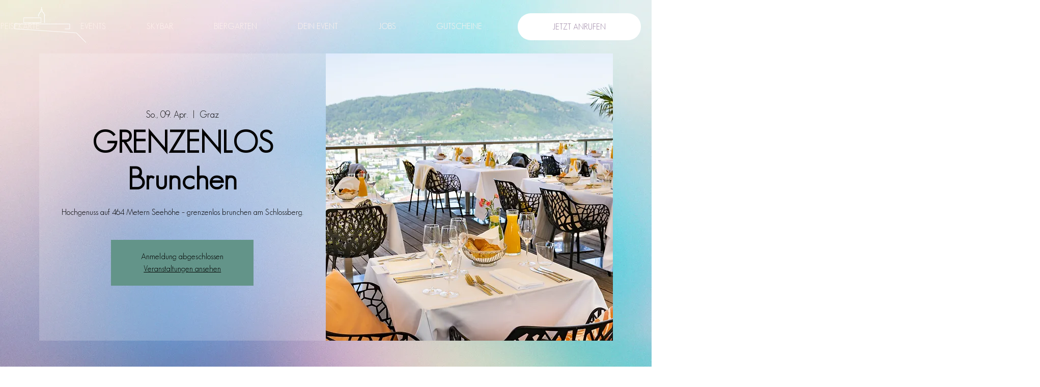

--- FILE ---
content_type: text/javascript; charset=utf-8
request_url: https://reserve.molzait.com/assets/embed.js
body_size: 1553
content:
(()=>{"use strict";var e,t,n;function o(e){return s&&s.contentWindow?(s.contentWindow.postMessage(e,"*"),!0):(console.error("Molzait widget hasn't been initialized."),!1)}function r(e,t){e.addEventListener("click",(e=>{e.preventDefault(),a.openWidget(t)}))}!function(e){e.FrameResize="frame_resize",e.ReservationCreated="reservation_created",e.Redirect="redirect",e.AppReady="app_ready",e.RequestParentSize="request_parent_size"}(e||(e={})),function(e){e.ParentSizeUpdate="parent_size_update"}(t||(t={})),function(e){e.Open="open",e.OpenGiftVoucherShop="open_gift_voucher_shop"}(n||(n={}));const a={openWidget(e){this.openReserve(e)},openReserve:e=>o({type:n.Open,restaurantId:e||void 0,molzaitEvent:!0}),openGiftShop:e=>o({type:n.OpenGiftVoucherShop,restaurantId:e||void 0,molzaitEvent:!0})},i=["https://reserve.molzait.com","https://reserve.dev.molzait.com","http://localhost:4300"];let s,c;function d(e){const t=function(e){const t=e.restaurantIds,n=e.hideButton,o=e.openSelectors,r={restaurantIds:t?t.trim().split(","):[],domain:e.domain||"https://reserve.molzait.com",originUrl:e.originUrl||window.location.href,hideButton:Boolean(n&&"false"!==n),openSelectors:"string"==typeof o?o.trim().split(",").map((e=>e.trim())):[]};if(e.initialPrimaryColor&&(r.initialPrimaryColor=e.initialPrimaryColor),e.restaurant&&(r.restaurant=e.restaurant),e.experience&&(r.experience=e.experience),e.locale&&(r.locale=e.locale),e.aproUserId&&(r.aproUserId=e.aproUserId),e.mode&&(r.mode=e.mode),e.disableErrorTracking&&(r.disableErrorTracking="false"!==e.disableErrorTracking),!r.restaurant&&0===r.restaurantIds.length)throw new Error("Incorrectly configured Molzait widget. Attribute restaurantIds or restaurant is missing");return r}(e.dataset),n=function(e){const t=new URLSearchParams(location.search),n={...e},o=t.get("molReservationId"),r=t.get("giftCardTransactionId"),a=t.get("molPaymentStatus"),i=t.get("molPaymentResultRestaurantId");return o&&(n.molReservationId=o),r&&(n.molGiftCardTransactionId=r),a&&(n.molPaymentStatus=a),i&&(n.molPaymentResultRestaurantId=i),n}(t),o=new URLSearchParams(n),a=`${t.domain}?${o.toString()}`;c=t.domain,s=document.createElement("iframe"),s.setAttribute("src",a),s.setAttribute("frameBorder","0"),s.classList.add("molzait"),s.style.position="fixed",s.style.bottom="0",s.style.right="0",s.style.maxWidth="100%",s.style.maxHeight="100%",s.style.zIndex="2147483647",e instanceof HTMLScriptElement?document.body.appendChild(s):e.appendChild(s);for(const e of t.openSelectors)document.querySelectorAll(e.trim()).forEach((e=>{r(e)}));return document.querySelectorAll("[data-molzait-open]").forEach((e=>{const t=e.getAttribute("data-molzait-open")||null;r(e,t)})),document.querySelectorAll('a[href^="#mol-"]').forEach((e=>{e.addEventListener("click",(function(t){t.preventDefault(),m(e.getAttribute("href"))}))})),function(e){const t=Date.now(),n=()=>{const o=e.contentDocument||e.contentWindow?.document;o&&e.contentWindow&&"complete"===o.readyState?s.addEventListener("load",(()=>{setTimeout((()=>{!function(){const e=new URL(window.location.href),t=e.searchParams;["molPaymentResultRestaurantId","molPaymentStatus","molReservationId","molGiftCardTransactionId","molPendingGiftCardId"].forEach((e=>{t.delete(e)})),e.search=t.toString(),window.history.replaceState(null,"",e.href)}()}),100)}),{once:!0}):(Date.now(),Date.now()-t>1e4||setTimeout(n,100))};n()}(s),!0}function l(){history.replaceState(null,"",window.location.pathname+window.location.search)}window.addEventListener("hashchange",(e=>{m(e.newURL),l()}));const u=[{match:e=>e.match(/^#mol-open(?:-([a-zA-Z0-9]+))?$/),action(e){if(e[1]){const t=e[1];console.log(`Opening restaurant with ID: ${t}`),a.openReserve(t)}else console.log("Opening generic link #mol-open"),a.openReserve()}},{match:e=>e.match(/^#mol-giftshop(?:-([a-zA-Z0-9]+))?$/),action(e){if(e[1]){const t=e[1];console.log(`Opening gift shop with ID: ${t}`),a.openGiftShop(t)}else console.log("Opening generic link #mol-giftshop"),a.openGiftShop()}}];function m(e){if(!e)return!1;const t=e.substring(e.lastIndexOf("#"));if(!t)return!1;for(const e of u){const n=e.match(t);if(n)return e.action(n),!0}return!1}function p(){if(!s||!s.contentWindow)return;const e={type:t.ParentSizeUpdate,width:window.outerWidth,height:window.outerHeight};s.contentWindow.postMessage(e,c)}window.addEventListener("message",(t=>{if(i.includes(t.origin)&&s)switch(t.data.type){case e.RequestParentSize:p();break;case e.AppReady:window.addEventListener("resize",function(e){let t=null;return function(...n){null!==t&&clearTimeout(t),t=setTimeout((()=>e(...n)),100)}}(p)),m(location.href)&&l();break;case e.FrameResize:s.style.width=t.data.width,s.style.height=t.data.height;break;case e.Redirect:window.location.href=t.data.url;break;case e.ReservationCreated:window.dispatchEvent(new CustomEvent("molzait_reservation_created",{detail:t.data}))}}),!1),function(e){if("interactive"===document.readyState||"complete"===document.readyState)return e();const t=()=>{e(),document.removeEventListener("DOMContentLoaded",t)};document.addEventListener("DOMContentLoaded",t)}((()=>{const e=document.querySelector("script[molzait]")||document.querySelector(".molzait-widget");e?d(e):console.error("Unable Molzait DOM element")})),window.molzait=a})();